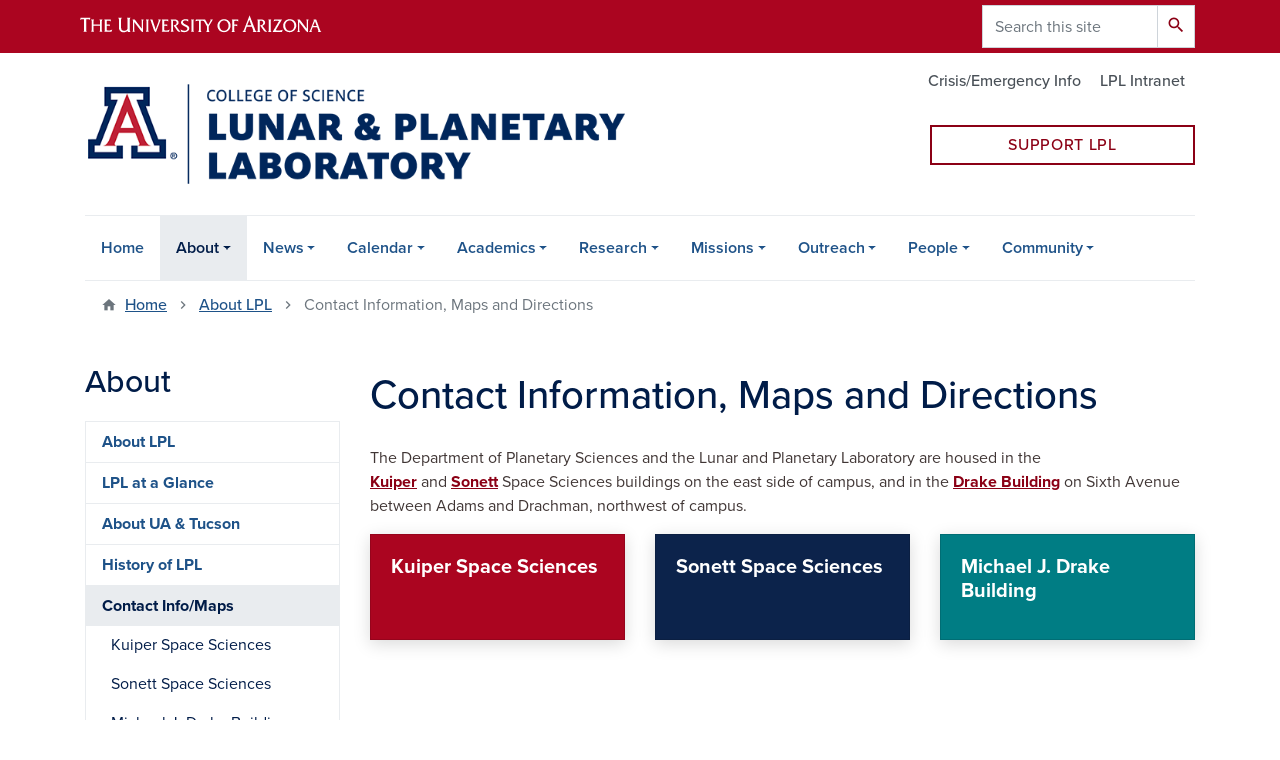

--- FILE ---
content_type: text/html; charset=UTF-8
request_url: https://lpl.arizona.edu/about/contact
body_size: 12518
content:
<!DOCTYPE html>
<html lang="en" dir="ltr" prefix="og: https://ogp.me/ns#" class="sticky-footer">
  <head>
    <meta charset="utf-8" />
<link rel="shortlink" href="https://lpl.arizona.edu/" />
<meta property="og:site_name" content="Lunar and Planetary Laboratory &amp; Department of Planetary Sciences | The University of Arizona" />
<meta property="og:type" content="website" />
<meta property="og:url" content="https://lpl.arizona.edu/about/contact" />
<meta property="og:title" content="Contact Information, Maps and Directions" />
<meta property="fb:app_id" content="344934929240196" />
<meta name="twitter:card" content="summary_large_image" />
<meta name="twitter:description" content="The Department of Planetary Sciences/Lunar and Planetary Laboratory is an academic institution that pursues scholarly research and education across the broad discipline of planetary and solar systems science." />
<meta name="MobileOptimized" content="width" />
<meta name="HandheldFriendly" content="true" />
<meta name="viewport" content="width=device-width, initial-scale=1, shrink-to-fit=no" />
<script type="application/ld+json">{
    "@context": "https://schema.org",
    "@graph": [
        {
            "@type": "CollegeOrUniversity",
            "url": "https://lpl.arizona.edu/",
            "name": "University of Arizona Lunar and Planetary Laboratory \u0026 Department of Planetary Sciences | The University of Arizona",
            "parentOrganization": {
                "@type": "EducationalOrganization",
                "@id": "https://www.arizona.edu/",
                "name": "University of Arizona",
                "url": "https://www.arizona.edu/",
                "sameAs": [
                    "https://www.facebook.com/uarizona",
                    "https://x.com/uarizona",
                    "https://www.instagram.com/uarizona",
                    "https://linkedin.com/edu/university-of-arizona-17783",
                    "https://www.youtube.com/universityofarizona",
                    "https://en.wikipedia.org/wiki/University_of_Arizona"
                ],
                "address": {
                    "@type": "PostalAddress",
                    "streetAddress": "1401 E University Blvd",
                    "addressLocality": "Tucson",
                    "addressRegion": "AZ",
                    "postalCode": "85721",
                    "addressCountry": "US"
                }
            }
        }
    ]
}</script>
<meta http-equiv="x-ua-compatible" content="ie=edge" />
<link rel="icon" href="/favicon.ico" type="image/vnd.microsoft.icon" />

    <title>Contact Information, Maps and Directions | Lunar and Planetary Laboratory &amp; Department of Planetary Sciences | The University of Arizona</title>
    <link rel="stylesheet" media="all" href="/sites/default/files/css/css_Mv1vOlDHhLII7Sw0Z_Rr36Gx8OnWkS7c46pI0RFvzCA.css?delta=0&amp;language=en&amp;theme=lpl_barrio&amp;include=[base64]" />
<link rel="stylesheet" media="all" href="https://cdnjs.cloudflare.com/ajax/libs/fancybox/3.5.7/jquery.fancybox.min.css" />
<link rel="stylesheet" media="all" href="https://vjs.zencdn.net/7.4.1/video-js.css" />
<link rel="stylesheet" media="all" href="https://cdn.datatables.net/v/dt/jszip-3.10.1/dt-1.13.5/b-2.4.1/b-html5-2.4.1/b-print-2.4.1/cr-1.7.0/datatables.min.css" />
<link rel="stylesheet" media="all" href="https://use.fontawesome.com/releases/v6.6.0/css/all.css" />
<link rel="stylesheet" media="all" href="/sites/default/files/css/css_mgk7ZDmVAbISewiihpymij62o8NKq6BLz7PEBaKOHmk.css?delta=5&amp;language=en&amp;theme=lpl_barrio&amp;include=[base64]" />
<link rel="stylesheet" media="all" href="/sites/default/files/css/css_vqE1CdHcVAV2iqpdL4aGJjfVblll1nIr3bIgCdkqzVs.css?delta=6&amp;language=en&amp;theme=lpl_barrio&amp;include=[base64]" />
<link rel="stylesheet" media="all" href="https://use.typekit.net/emv3zbo.css" />
<link rel="stylesheet" media="all" href="https://fonts.googleapis.com/css?family=Material+Icons+Sharp#.css" />
<link rel="stylesheet" media="all" href="https://cdn.digital.arizona.edu/lib/az-icons/1.0.4/az-icons-styles.min.css" />
<link rel="stylesheet" media="all" href="https://cdn.digital.arizona.edu/lib/arizona-bootstrap/2.0.27/css/arizona-bootstrap.min.css" />
<link rel="stylesheet" media="all" href="/sites/default/files/css/css_kz94yqmmVwiF6XvsNHC_PGMgv8HzOwcjPL3A6cpHMQo.css?delta=11&amp;language=en&amp;theme=lpl_barrio&amp;include=[base64]" />
<link rel="stylesheet" media="print" href="/sites/default/files/css/css_sK36lPGCIQB_7llm97cB5IxXdmAdBR54nC8FVbxorm8.css?delta=12&amp;language=en&amp;theme=lpl_barrio&amp;include=[base64]" />
<link rel="stylesheet" media="all" href="/sites/default/files/css/css_Mqe6m-SxdA_F-mC1DDWr-ye7JVqnx1acGtNSf2NkbwQ.css?delta=13&amp;language=en&amp;theme=lpl_barrio&amp;include=[base64]" />

    <script type="application/json" data-drupal-selector="drupal-settings-json">{"path":{"baseUrl":"\/","pathPrefix":"","currentPath":"node\/5","currentPathIsAdmin":false,"isFront":false,"currentLanguage":"en"},"pluralDelimiter":"\u0003","suppressDeprecationErrors":true,"gtag":{"tagId":"G-19ZB1HM30G","consentMode":false,"otherIds":[],"events":[],"additionalConfigInfo":[]},"ajaxPageState":{"libraries":"[base64]","theme":"lpl_barrio","theme_token":null},"ajaxTrustedUrl":{"\/search\/google":true},"gtm":{"tagId":null,"settings":{"data_layer":"dataLayer","include_classes":false,"allowlist_classes":"google\nnonGooglePixels\nnonGoogleScripts\nnonGoogleIframes","blocklist_classes":"customScripts\ncustomPixels","include_environment":false,"environment_id":"","environment_token":""},"tagIds":["GTM-ML2BZB"]},"tablesorter":{"zebra":1,"odd":"odd","even":"even"},"data":{"extlink":{"extTarget":true,"extTargetAppendNewWindowLabel":"(opens in a new window)","extTargetNoOverride":true,"extNofollow":false,"extTitleNoOverride":false,"extNoreferrer":false,"extFollowNoOverride":false,"extClass":"0","extLabel":"(link is external)","extImgClass":false,"extSubdomains":false,"extExclude":"^(?!(https?:\\\/\\\/)(arizona.box.com|docs.google.com|dropbox.com|www.dropbox.com|emailarizona-my.sharepoint.com|events.trellis.arizona.edu)).*","extInclude":"\/sites\/.+\/files\/.+\\.pdf","extCssExclude":"","extCssInclude":"","extCssExplicit":"","extAlert":false,"extAlertText":"This link will take you to an external web site. We are not responsible for their content.","extHideIcons":false,"mailtoClass":"0","telClass":"","mailtoLabel":"(link sends email)","telLabel":"(link is a phone number)","extUseFontAwesome":false,"extIconPlacement":"append","extPreventOrphan":false,"extFaLinkClasses":"fa fa-external-link","extFaMailtoClasses":"fa fa-envelope-o","extAdditionalLinkClasses":"","extAdditionalMailtoClasses":"","extAdditionalTelClasses":"","extFaTelClasses":"fa fa-phone","whitelistedDomains":[],"extExcludeNoreferrer":""}},"googlePSE":{"language":"en","displayWatermark":0},"user":{"uid":0,"permissionsHash":"5566c8f6f59fa3776c354034bf0058dd9a4abd62bd6db1819fe798f45904ea4a"}}</script>
<script src="/sites/default/files/js/js_1RhHV_2_71-EFAmEqvcSzj0HVYuPkXQ2RlLq-ZK02bE.js?scope=header&amp;delta=0&amp;language=en&amp;theme=lpl_barrio&amp;include=[base64]"></script>
<script src="/modules/contrib/google_tag/js/gtag.js?t9hz8q"></script>
<script src="/modules/contrib/google_tag/js/gtm.js?t9hz8q"></script>

  </head>
  <body class="layout-one-sidebar layout-sidebar-first page-node-5 section-about path-node node--type-az-flexible-page">
    <a href="#content" class="visually-hidden focusable skip-link">
      Skip to main content
    </a>
    <noscript><iframe src="https://www.googletagmanager.com/ns.html?id=GTM-ML2BZB"
                  height="0" width="0" style="display:none;visibility:hidden"></iframe></noscript>

      <div class="dialog-off-canvas-main-canvas" data-off-canvas-main-canvas>
    
<div id="page-wrapper">
  <div id="page">
    <header id="header" class="header" role="banner" aria-label="Site header">
            <header class="bg-red arizona-header" id="header_arizona" role="banner">
        <div class="container">
          <div class="row">
                          <a class="arizona-logo" href="https://www.arizona.edu" title="The University of Arizona homepage">
                <img class="arizona-line-logo" alt="The University of Arizona Wordmark Line Logo White" src="https://cdn.digital.arizona.edu/logos/v1.0.0/ua_wordmark_line_logo_white_rgb.min.svg"/>
              </a>
                                        <section class="ml-auto d-none d-lg-block d-xl-block region region-header-ua-utilities">
    <div class="search-block-form google-cse az-search-block block block-search block-search-form-block" data-drupal-selector="search-block-form" id="block-lpl-barrio-search" role="search">
  
    
          <div class="content">
      <form action="/search/google" method="get" id="search-block-form" accept-charset="UTF-8" class="search-form search-block-form">
  <div class="input-group">
      <label for="edit-keys" class="sr-only">Search</label>
<input title="Enter the terms you wish to search for." data-drupal-selector="edit-keys" data-msg-maxlength="Search field has a maximum length of 128." type="search" id="edit-keys" name="keys" value="" size="15" maxlength="128" class="form-search form-control" placeholder="Search this site" aria-label="Search this site" />



<div data-drupal-selector="edit-actions" class="form-actions js-form-wrapper input-group-append" id="edit-actions"><button data-drupal-selector="edit-submit" type="submit" id="edit-submit" value="Search" class="button js-form-submit form-submit btn"><span class="material-icons-sharp">search</span></button>

</div>


  </div>
</form>


    </div>
  
</div>

  </section>

                      </div> <!-- /.row -->
        </div> <!-- /.container -->
                  <div class="redbar-buttons d-lg-none d-flex">
            <button data-toggle="offcanvas" type="button" data-target="#navbar-top" aria-controls="navbar-top" class="btn btn-redbar" id="jsAzSearch">
              <span class="icon material-icons-sharp"> search </span>
              <span class="icon-text"> search </span>
            </button>
            <button data-toggle="offcanvas" type="button" data-target="#navbar-top" aria-controls="navbar-top" class="btn btn-redbar">
              <span class="icon material-icons-sharp"> menu </span>
              <span class="icon-text"> menu </span>
            </button>
          </div>
              </header>
      <div class="header page-row" id="header_site" role="banner">
        <div class="container">
          <div class="row">
            <div class="col-12 col-sm-6">
                <section class="region region-branding">
    <div id="block-lpl-barrio-branding" class="clearfix block block-system block-system-branding-block">
  
    
        <a href="https://www.lpl.arizona.edu" title="Lunar and Planetary Laboratory &amp;amp; Department of Planetary Sciences | The University of Arizona | Home" class="qs-site-logo d-block" rel="home"><img class="img-fluid" src="/themes/custom/lpl_barrio/images/logo.png" alt="Lunar and Planetary Laboratory &amp;amp; Department of Planetary Sciences | The University of Arizona | Home" />
</a>
    </div>

  </section>

            </div>
            <div class="col-12 col-sm-6">
              <div class="row">
                  <section class="col-md region region-header">
          <nav role="navigation" aria-labelledby="block-lpl-barrio-az-utility-links-menu" id="block-lpl-barrio-az-utility-links" class="block block-menu navigation menu--az-utility-links">
                      
    <h2 class="sr-only" id="block-lpl-barrio-az-utility-links-menu">Utility Links</h2>
    
  
              
              <ul id="block-lpl-barrio-az-utility-links" block="block-lpl-barrio-az-utility-links" class="clearfix nav nav-utility ml-auto justify-content-end">
                    <li class="nav-item">
                <a href="/crisis-emergency" class="text-muted nav-link nav-link--crisis-emergency" data-drupal-link-system-path="node/12995">Crisis/Emergency Info</a>
              </li>
                <li class="nav-item">
                <a href="https://intranet.lpl.arizona.edu/" class="text-muted nav-link nav-link-https--intranetlplarizonaedu-">LPL Intranet</a>
              </li>
        </ul>
  


      </nav>
<div id="block-ctainvest" class="block block-block-content block-block-contentacbf15b4-ab12-49b8-8676-0241ed32f515">
  
    
      <div class="content">
      
            <div class="clearfix text-formatted field field--name-body field--type-text-with-summary field--label-hidden field__item"><div class="col-sm-10 col-md-6 col-sm-offset-2 col-md-offset-6 left-buffer-xs-0 left-buffer-lg-5 right-buffer-xs-0 top-buffer-sm-20 top-buffer-md-30 bottom-buffer-5"><a class="btn btn-hollow-default btn-block" href="/support">Support LPL</a></div></div>
      
    </div>
  </div>

  </section>

              </div>
                          </div>
          </div> <!-- /.row -->
        </div> <!-- /.container -->

                  <div id="lpl-site-bar" class="bg-blue text-white">
            <div class="container">
              <p class="h2 title alert m-0 px-0">
                <a href="/">Lunar and Planetary Laboratory &amp; Department of Planetary Sciences | The University of Arizona</a>
              </p>
            </div> <!-- /.container -->
          </div>
        
        <div class="container">
          <div class="row">
                        <div class="col-lg">
              <nav id="navbar-top" class="navbar-offcanvas has-navigation-region has-off-canvas-region">
                <div class="navbar-offcanvas-header">
                  <div class="bg-chili d-flex justify-content-between align-items-center">
                    <a href="/" class="btn btn-redbar">
                      <span class="icon material-icons-sharp"> home </span>
                      <span class="icon-text"> home </span>
                    </a>
                    <button data-toggle="offcanvas" type="button" data-target="#navbar-top" aria-controls="navbar-top" class="btn btn-redbar">
                      <span class="icon material-icons-sharp"> close </span>
                      <span class="icon-text"> close </span>
                    </button>
                  </div>
                                        <section class="region region-navigation-offcanvas">
    <div class="search-block-form google-cse block block-search block-search-form-block" data-drupal-selector="search-block-form-2" id="block-lpl-barrio-offcanvas-searchform" role="search">
  
    
          <div class="content">
      <form action="/search/google" method="get" id="search-block-form--2" accept-charset="UTF-8" class="search-form search-block-form">
  <div class="input-group">
      <label for="edit-keys--2" class="sr-only">Search</label>
<input title="Enter the terms you wish to search for." data-drupal-selector="edit-keys" data-msg-maxlength="Search field has a maximum length of 128." type="search" id="edit-keys--2" name="keys" value="" size="15" maxlength="128" class="form-search form-control" placeholder="Search this site" aria-label="Search this site" />



<div data-drupal-selector="edit-actions" class="form-actions js-form-wrapper input-group-append" id="edit-actions--2"><button data-drupal-selector="edit-submit" type="submit" id="edit-submit--2" value="Search" class="button js-form-submit form-submit btn"><span class="material-icons-sharp">search</span></button>

</div>


  </div>
</form>


    </div>
  
</div>

  </section>

                                  </div>
                                                    <section class="region region-navigation">
          <nav role="navigation" aria-labelledby="block-lpl-barrio-main-menu-menu" id="block-lpl-barrio-main-menu" class="block block-menu navigation menu--main">
                      
    <h2 class="sr-only" id="block-lpl-barrio-main-menu-menu">Main navigation</h2>
    
  
              
              <ul id="block-lpl-barrio-main-menu" block="block-lpl-barrio-main-menu" class="clearfix navbar-nav flex-lg-row">
                          <li class="nav-item">
                                        <a href="/" class="nav-link" data-drupal-link-system-path="&lt;front&gt;">Home</a>
                          </li>
                                  <li class="nav-item menu-item--expanded active dropdown nav-item nav-item-parent keep-open">
                            	    <button class="nav-item menu-item--expanded active dropdown nav-item nav-item-parent keep-open nav-link dropdown-toggle" data-toggle="dropdown" aria-expanded="false" aria-haspopup="true" data-display="static">About</button>
                                              <div class="dropdown-menu">
                                                  <a href="/about" class="dropdown-item" data-drupal-link-system-path="node/12841">About LPL</a>
                                                                    <a href="/about/lpl-at-a-glance" class="dropdown-item" data-drupal-link-system-path="node/12847">LPL at a Glance</a>
                                                                    <a href="/about/ua-tucson" class="dropdown-item" data-drupal-link-system-path="node/12859">About UA &amp; Tucson</a>
                                                                    <a href="/about/history" class="dropdown-item" data-drupal-link-system-path="node/12857">History of LPL</a>
                                                                    <a href="/about/contact" class="dropdown-item active is-active" data-drupal-link-system-path="node/5" aria-current="page">Contact Info/Maps</a>
                                </div>
      
                          </li>
                                  <li class="nav-item menu-item--expanded dropdown nav-item nav-item-parent keep-open">
                            	    <button class="nav-item menu-item--expanded dropdown nav-item nav-item-parent keep-open nav-link dropdown-toggle" data-toggle="dropdown" aria-expanded="false" aria-haspopup="true" data-display="static">News</button>
                                  <div class="dropdown-menu">
                                                  <a href="/news" class="dropdown-item" data-drupal-link-system-path="node/12871">LPL News</a>
                                                                    <a href="/news/newsletter" class="dropdown-item" data-drupal-link-system-path="node/12872">Newsletter</a>
                                                                    <a href="/news/newsroom" title="" class="dropdown-item" data-drupal-link-system-path="news/newsroom">Newsroom</a>
                                                                    <a href="/news/spotlight" title="" class="dropdown-item" data-drupal-link-system-path="news/spotlight">LPL in the Spotlight</a>
                                                                    <a href="/news/press" title="" class="dropdown-item" data-drupal-link-system-path="news/press">UA LPL Press Releases</a>
                                </div>
      
                          </li>
                                  <li class="nav-item menu-item--expanded dropdown nav-item nav-item-parent keep-open">
                            	    <button class="nav-item menu-item--expanded dropdown nav-item nav-item-parent keep-open nav-link dropdown-toggle" data-toggle="dropdown" aria-expanded="false" aria-haspopup="true" data-display="static">Calendar</button>
                                  <div class="dropdown-menu">
                                                  <a href="/calendar" class="dropdown-item" data-drupal-link-system-path="node/12982">Events Calendar</a>
                                                                    <a href="/calendar/outreach" title="" class="dropdown-item" data-drupal-link-system-path="calendar/outreach">Outreach Events Calendar</a>
                                                                    <a href="/calendar/colloquia" title="" class="dropdown-item" data-drupal-link-system-path="node/12986">Department Colloquia</a>
                                                                    <a href="/calendar/evening-lectures" class="dropdown-item" data-drupal-link-system-path="node/12990">Evening Lectures</a>
                                </div>
      
                          </li>
                                  <li class="nav-item menu-item--expanded dropdown nav-item nav-item-parent keep-open">
                            	    <button class="nav-item menu-item--expanded dropdown nav-item nav-item-parent keep-open nav-link dropdown-toggle" data-toggle="dropdown" aria-expanded="false" aria-haspopup="true" data-display="static">Academics</button>
                                  <div class="dropdown-menu">
                                                  <a href="/admissions" class="dropdown-item" data-drupal-link-system-path="node/12850">Apply for Admission</a>
                                                                    <a href="/graduate" class="dropdown-item" data-drupal-link-system-path="node/12849">Graduate Students</a>
                                                                    <a href="/undergraduate" class="dropdown-item" data-drupal-link-system-path="node/12842">Undergraduate Students</a>
                                                                    <a href="https://spacegrant.arizona.edu/" title="" class="dropdown-item">Arizona Space Grant</a>
                                                                    <a href="https://teachingteams.arizona.edu" title="" class="dropdown-item">Teaching Teams</a>
                                                                    <a href="/alumni" class="dropdown-item" data-drupal-link-system-path="node/12917">PTYS/LPL Alumni</a>
                                                                    <a href="/academics/teaching-schedule" class="dropdown-item" data-drupal-link-system-path="node/17418">PTYS Projected Teaching Schedule</a>
                                </div>
      
                          </li>
                                  <li class="nav-item menu-item--expanded dropdown nav-item nav-item-parent keep-open">
                            	    <button class="nav-item menu-item--expanded dropdown nav-item nav-item-parent keep-open nav-link dropdown-toggle" data-toggle="dropdown" aria-expanded="false" aria-haspopup="true" data-display="static">Research</button>
                                  <div class="dropdown-menu">
                                                  <a href="/research" class="dropdown-item" data-drupal-link-system-path="node/12846">Research Focus Areas</a>
                                                                    <a href="/research/labs" class="dropdown-item" data-drupal-link-system-path="node/12923">Laboratories</a>
                                                                    <a href="/library" class="dropdown-item" data-drupal-link-system-path="node/12845">LPL Library</a>
                                                                    <a href="https://sic.lpl.arizona.edu/" class="dropdown-item">Space Imagery Center</a>
                                                                    <a href="/research/opportunities" class="dropdown-item" data-drupal-link-system-path="node/12919">Student Research Opportunities</a>
                                                                    <a href="https://www.lpl.arizona.edu/postdoc" title="" class="dropdown-item">Postdoctoral Research</a>
                                                                    <a href="/research/publications" class="dropdown-item" data-drupal-link-system-path="node/1662">Refereed Publications</a>
                                                                    <a href="https://www.lpl.arizona.edu/LPLC/" title="" class="dropdown-item">LPLC</a>
                                                                    <a href="https://astrobiology.arizona.edu/" class="dropdown-item">Arizona Astrobiology Center</a>
                                                                    <a href="https://space.arizona.edu" title="" class="dropdown-item">Arizona Space Institute</a>
                                </div>
      
                          </li>
                                  <li class="nav-item menu-item--expanded dropdown nav-item nav-item-parent keep-open">
                            	    <button class="nav-item menu-item--expanded dropdown nav-item nav-item-parent keep-open nav-link dropdown-toggle" data-toggle="dropdown" aria-expanded="false" aria-haspopup="true" data-display="static">Missions</button>
                                  <div class="dropdown-menu">
                                                  <a href="/missions" class="dropdown-item" data-drupal-link-system-path="node/12920">All Missions</a>
                                                                    <a href="/missions?status=Current" title="" class="dropdown-item" data-drupal-link-query="{&quot;status&quot;:&quot;Current&quot;}" data-drupal-link-system-path="node/12920">Current Mission Research</a>
                                                                    <a href="/missions?status=Past" title="" class="dropdown-item" data-drupal-link-query="{&quot;status&quot;:&quot;Past&quot;}" data-drupal-link-system-path="node/12920">Past Mission Research</a>
                                </div>
      
                          </li>
                                  <li class="nav-item menu-item--expanded dropdown nav-item nav-item-parent keep-open">
                            	    <button class="nav-item menu-item--expanded dropdown nav-item nav-item-parent keep-open nav-link dropdown-toggle" data-toggle="dropdown" aria-expanded="false" aria-haspopup="true" data-display="static">Outreach</button>
                                  <div class="dropdown-menu">
                                                  <a href="/outreach" class="dropdown-item" data-drupal-link-system-path="node/12852">Outreach and Citizen Science</a>
                                                                    <a href="/calendar/outreach" title="" class="dropdown-item" data-drupal-link-system-path="calendar/outreach">Outreach Events Calendar</a>
                                                                    <a href="https://spacegrant.arizona.edu/" title="" class="dropdown-item">Arizona Space Grant</a>
                                                                    <a href="https://www.lpl.arizona.edu/art/" title="" class="dropdown-item">The Art of Planetary Science (TAPS)</a>
                                                                    <a href="https://www.lpl.arizona.edu/solarsystem" class="dropdown-item">Arizona Scale Model Solar System</a>
                                                                    <a href="/outreach/join-our-news-and-events-list" class="dropdown-item" data-drupal-link-system-path="node/145">Join our News and Events List</a>
                                                                    <a href="/outreach/request-speaker" class="dropdown-item" data-drupal-link-system-path="node/193">Request a Speaker</a>
                                                                    <a href="/outreach/meteorites" class="dropdown-item" data-drupal-link-system-path="node/12965">Meteorites</a>
                                                                    <a href="/outreach/multimedia" class="dropdown-item" data-drupal-link-system-path="outreach/multimedia">Multimedia Gallery</a>
                                                                    <a href="/outreach/space-rock-summer-camp" class="dropdown-item" data-drupal-link-system-path="node/17068">Space Rock Summer Camp</a>
                                </div>
      
                          </li>
                                  <li class="nav-item menu-item--expanded dropdown nav-item nav-item-parent keep-open">
                            	    <button class="nav-item menu-item--expanded dropdown nav-item nav-item-parent keep-open nav-link dropdown-toggle" data-toggle="dropdown" aria-expanded="false" aria-haspopup="true" data-display="static">People</button>
                                  <div class="dropdown-menu">
                                                  <a href="/directory" class="dropdown-item" data-drupal-link-system-path="directory">Directory/Phonebook</a>
                                                                    <a href="/faculty" class="dropdown-item" data-drupal-link-system-path="faculty">Faculty</a>
                                                                    <a href="/research-scientists" class="dropdown-item" data-drupal-link-system-path="research-scientists">Research Scientists</a>
                                                                    <a href="/postdocs" class="dropdown-item" data-drupal-link-system-path="postdocs">Postdoctoral Research Associates</a>
                                                                    <a href="/graduate/students" class="dropdown-item" data-drupal-link-system-path="graduate/students">Graduate Students</a>
                                                                    <a href="/staff" class="dropdown-item" data-drupal-link-system-path="staff">Staff Directory</a>
                                                                    <a href="/alumni/directory" class="dropdown-item" data-drupal-link-system-path="alumni/directory">Alumni Directory</a>
                                </div>
      
                          </li>
                                  <li class="nav-item menu-item--expanded dropdown nav-item nav-item-parent keep-open">
                            	    <button class="nav-item menu-item--expanded dropdown nav-item nav-item-parent keep-open nav-link dropdown-toggle" data-toggle="dropdown" aria-expanded="false" aria-haspopup="true" data-display="static">Community</button>
                                  <div class="dropdown-menu">
                                                  <a href="/community" class="dropdown-item" data-drupal-link-system-path="node/12860">Community and Values</a>
                                                                    <a href="/community/non-discrimination-policies" class="dropdown-item" data-drupal-link-system-path="node/4142">Non-Discrimination Policies</a>
                                                                    <a href="/community/if-there-are-problems" class="dropdown-item" data-drupal-link-system-path="node/4143">If there are problems</a>
                                                                    <a href="/community/resources-equity-issues" class="dropdown-item" data-drupal-link-system-path="node/4145">Resources on Equity Issues</a>
                                                                    <a href="/community/planets-lpl" class="dropdown-item" data-drupal-link-system-path="node/9152">PLANETS-LPL</a>
                                                                    <a href="/community/other-resources" class="dropdown-item" data-drupal-link-system-path="node/4147">Other Resources</a>
                                </div>
      
                          </li>
                      </ul>
      


      </nav>

  </section>

                                              </nav>
            </div>
                      </div>
                      <div class="row">
                <section class="col-md region region-help">
    

  </section>

            </div>
                  </div>
      </div>
    </header>

    <div id="main-wrapper" class="layout-main-wrapper clearfix">
      <div id="main" role="main">
                          <div class="container">
                                      <div class="row">
                  <section class="col-md region region-breadcrumb">
    <div id="block-lpl-barrio-breadcrumbs" class="block block-system block-system-breadcrumb-block">
  
    
      <div class="content">
      
  <nav role="navigation" aria-label="breadcrumb">
    <ol class="breadcrumb">
                            <li class="breadcrumb-item breadcrumb-item-home">
            <a href="/">Home</a>
          </li>
                                          <li class="breadcrumb-item">
            <a href="/about">About LPL</a>
          </li>
                                          <li class="breadcrumb-item active" aria-current="page">
            Contact Information, Maps and Directions
          </li>
                      </ol>
  </nav>

    </div>
  </div>

  </section>

              </div>
                                  </div>
                <div class="container">
          <div class="row row-offcanvas row-offcanvas-left clearfix">
            <main class="main-content col" id="content" role="main">
                <section class="region region-content">
    <div id="block-lpl-barrio-page-title" class="block block-core block-page-title-block">
  
    
      <div class="content">
      
  <h1 class="title"><span class="field field--name-title field--type-string field--label-hidden">Contact Information, Maps and Directions</span>
</h1>


    </div>
  </div>
<div id="block-lpl-barrio-ua-zen-lpl-system-main" class="block block-system block-system-main-block">
  
    
      <div class="content">
      

<article class="node node--type-az-flexible-page node--view-mode-full clearfix">
  <header>
    
        
      </header>
  <div class="node__content clearfix">
    


      <div class="field field--name-field-az-main-content field--type-entity-reference-revisions field--label-hidden field__items">
              <div class="field__item">  <div class="mb-0 paragraph paragraph--type--az-text paragraph--view-mode--default">
          
            <div class="clearfix text-formatted field field--name-field-az-text-area field--type-text-long field--label-hidden field__item"><p>The Department of Planetary Sciences and the Lunar and Planetary Laboratory are housed in the <a href="http://maps.google.com/maps?f=q&amp;hl=en&amp;geocode=&amp;q=1629+E+University+Blvd,+Tucson,+AZ+85721&amp;sll=37.0625,-95.677068&amp;sspn=84.808994,93.427734&amp;ie=UTF8&amp;z=17&amp;iwloc=addr">Kuiper</a>&nbsp;and&nbsp;<a href="http://maps.google.com/maps?f=q&amp;hl=en&amp;geocode=&amp;q=1541+E+University+Blvd,+Tucson,+AZ+85721&amp;sll=32.232088,-110.947793&amp;sspn=0.011598,0.011405&amp;ie=UTF8&amp;ll=32.232088,-110.948696&amp;spn=0.011598,0.011405&amp;z=17&amp;iwloc=addr">Sonett</a>&nbsp;Space Sciences buildings on the east side of campus, and in the&nbsp;<a href="http://maps.google.com/maps?f=q&amp;hl=en&amp;geocode=&amp;q=1415+N+sixth+avenue+Tucson,+AZ&amp;sll=32.232088,-110.948696&amp;sspn=0.011598,0.011405&amp;ie=UTF8&amp;z=17&amp;iwloc=addr">Drake&nbsp;Building</a>&nbsp;on Sixth Avenue between Adams and Drachman, northwest of campus.</p>
</div>
      
      </div>
</div>
              <div class="field__item">  <div class="mb-0 paragraph paragraph--type--az-cards paragraph--view-mode--default">
          
      <div class="content h-100 row d-flex flex-wrap field field--name-field-az-cards field--type-az-card field--label-hidden field__items">
              <div class="col-12 col-md-12 col-lg-4 pb-4 field__item">

<div class="card shadow card-with-link bg-red h-100">
        <div class="card-body d-flex flex-column">
              <h3 class="bold mt-0 mb-3 card-title text-left h5">
                      <a href="/about/contact/kuiper" class="text-reset">Kuiper Space Sciences</a>
                  </h3>
                          <div class="mt-auto"><a href="/about/contact/kuiper" class="btn-block stretched-link"></a></div>
          </div>
  </div>
</div>
              <div class="col-12 col-md-12 col-lg-4 pb-4 field__item">

<div class="card shadow card-with-link bg-blue h-100">
        <div class="card-body d-flex flex-column">
              <h3 class="bold mt-0 mb-3 card-title text-left h5">
                      <a href="/about/contact/sonett" class="text-reset">Sonett Space Sciences</a>
                  </h3>
                          <div class="mt-auto"><a href="/about/contact/sonett" class="btn-block stretched-link"></a></div>
          </div>
  </div>
</div>
              <div class="col-12 col-md-12 col-lg-4 pb-4 field__item">

<div class="card shadow card-with-link bg-river h-100">
        <div class="card-body d-flex flex-column">
              <h3 class="bold mt-0 mb-3 card-title text-left h5">
                      <a href="/about/contact/drake" class="text-reset">Michael J. Drake Building</a>
                  </h3>
                          <div class="mt-auto"><a href="/about/contact/drake" class="btn-block stretched-link"></a></div>
          </div>
  </div>
</div>
          </div>
  
      </div>
</div>
          </div>
  
  </div>
</article>

    </div>
  </div>

  </section>

            </main>
                          <div class="sidebar_first sidebar col-md-3 order-2 order-md-first" id="sidebar_first">
                <aside class="section" role="complementary">
                    <section class="region region-sidebar-first">
          <nav role="navigation" aria-labelledby="block-lpl-barrio-sidebar-menu-menu" id="block-lpl-barrio-sidebar-menu" class="block block-menu navigation menu--main">
            
    <h2 id="block-lpl-barrio-sidebar-menu-menu">About</h2>
    
  
                            <ul class="clearfix nav flex-column nav-pills bg-white">
                    <li class="nav-item">
                <a href="/about" class="nav-link nav-link--about" data-drupal-link-system-path="node/12841">About LPL</a>
              </li>
                <li class="nav-item">
                <a href="/about/lpl-at-a-glance" class="nav-link nav-link--about-lpl-at-a-glance" data-drupal-link-system-path="node/12847">LPL at a Glance</a>
              </li>
                <li class="nav-item">
                <a href="/about/ua-tucson" class="nav-link nav-link--about-ua-tucson" data-drupal-link-system-path="node/12859">About UA &amp; Tucson</a>
              </li>
                <li class="nav-item menu-item--collapsed">
                <a href="/about/history" class="nav-link nav-link--about-history" data-drupal-link-system-path="node/12857">History of LPL</a>
              </li>
                <li class="nav-item menu-item--expanded menu-item--active-trail">
                <a href="/about/contact" class="nav-link nav-link--about-contact is-active" data-drupal-link-system-path="node/5" aria-current="page">Contact Info/Maps</a>
                                <ul class="clearfix nav flex-column nav-pills bg-white menu">
                    <li class="nav-item">
                <a href="/about/contact/kuiper" class="nav-link nav-link--about-contact-kuiper" data-drupal-link-system-path="node/5494">Kuiper Space Sciences</a>
              </li>
                <li class="nav-item">
                <a href="/about/contact/sonett" class="nav-link nav-link--about-contact-sonett" data-drupal-link-system-path="node/5495">Sonett Space Sciences</a>
              </li>
                <li class="nav-item">
                <a href="/about/contact/drake" class="nav-link nav-link--about-contact-drake" data-drupal-link-system-path="node/5496">Michael J. Drake Building</a>
              </li>
        </ul>
  
              </li>
        </ul>
  

      </nav>

  </section>

                </aside>
              </div>
                                  </div>
        </div>
        
                                      </div>
    </div>

    <footer class="site-footer">
              <div class="bg-warm-gray py-5" role="contentinfo">
                      <section>
              <div class="container">
                <div class="row">
                                      <div class="col-12 col-sm-5 col-md-4 col-lg-4 text-center-xs text-left-not-xs">
                      <div class="row">
                        <div class="col">
                          <a href="https://science.arizona.edu" title="College of Science" rel="home" class="qs-site-logo d-block mt-0"><img class="img-fluid" src="/themes/custom/lpl_barrio/images/logo_footer.png" alt="College of Science" />
</a>
                        </div>
                      </div>
                    </div>
                                                        <!-- Force next columns to break to new line at md breakpoint and up -->
                    <div class="w-100 d-block d-sm-none"></div>
                      <section class="col-12 col-sm-7 col-md-8 col-lg-8 region region-footer">
          <nav role="navigation" aria-labelledby="block-lpl-barrio-footer-menu-main-menu" id="block-lpl-barrio-footer-menu-main" class="block block-menu navigation menu--az-footer-main">
                      
    <h2 class="h6 mt-md-3 text-uppercase sr-only" id="block-lpl-barrio-footer-menu-main-menu">Footer - Main</h2>
    
  
              
              <ul class="nav-utility d-flex justify-content-center justify-content-sm-end clearfix nav">
                    <li class="nav-item">
                <a href="https://cirt.arizona.edu" class="bg-transparent nav-link nav-link-https--cirtarizonaedu">Emergency Information</a>
              </li>
                <li class="nav-item">
                <a href="https://www.arizona.edu/nondiscrimination" class="bg-transparent nav-link nav-link-https--wwwarizonaedu-nondiscrimination">Nondiscrimination</a>
              </li>
                <li class="nav-item">
                <a href="https://safety.arizona.edu/" class="bg-transparent nav-link nav-link-https--safetyarizonaedu-">Campus Safety</a>
              </li>
                <li class="nav-item">
                <a href="https://cirt.arizona.edu/ualert" class="bg-transparent nav-link nav-link-https--cirtarizonaedu-ualert">UAlert</a>
              </li>
                <li class="nav-item">
                <a href="https://www.arizona.edu/information-security-privacy" class="bg-transparent nav-link nav-link-https--wwwarizonaedu-information-security-privacy">Information Security &amp; Privacy</a>
              </li>
                <li class="nav-item">
                <a href="https://www.arizona.edu/copyright" class="bg-transparent nav-link nav-link-https--wwwarizonaedu-copyright">Copyright</a>
              </li>
                <li class="nav-item">
                <a href="https://www.arizona.edu/campus-accessibility" class="bg-transparent nav-link nav-link-https--wwwarizonaedu-campus-accessibility">Campus Accessibility</a>
              </li>
        </ul>
  


      </nav>

  </section>

                    <div class="col-sm-4 col-sm-offset-7 col-md-offset-8">
                      <a href="https://www.lpl.arizona.edu" title="Lunar and Planetary Laboratory" class="remove-external-link-icon active">
                        <img src="/themes/custom/lpl_barrio/images/logo_lpl.png" class="w-100 mt-2" alt="Lunar and Planetary Laboratory">
                      </a>
                    </div>
                                    <div class="col-12">
                    <hr>
                  </div>
                </div>
              </div>
            </section>
                                <div id="footer_sub">
              <div class="container">
                <div class="row">
                  
                </div>
                <div class="row">
                          <nav role="navigation" aria-labelledby="block-lpl-barrio-footer-menu-info-menu" id="block-lpl-barrio-footer-menu-info" class="col-12 col-sm-6 col-md-3 block block-menu navigation menu--az-footer-information-for">
            
    <h2 class="h6 mt-md-3 text-uppercase" id="block-lpl-barrio-footer-menu-info-menu">Information For</h2>
    
  
              
              <ul class="nav flex-column nav-utility clearfix">
                    <li class="d-flex px-0 mb-1 mb-md-2 nav-item">
                <a href="https://www.lpl.arizona.edu/admissions" class="bg-transparent nav-link nav-link-https--wwwlplarizonaedu-admissions">Future Students</a>
              </li>
                <li class="d-flex px-0 mb-1 mb-md-2 nav-item">
                <a href="https://www.lpl.arizona.edu/graduate" class="bg-transparent nav-link nav-link-https--wwwlplarizonaedu-graduate">Current Students</a>
              </li>
                <li class="d-flex px-0 mb-1 mb-md-2 nav-item">
                <a href="https://intranet.lpl.arizona.edu" class="bg-transparent nav-link nav-link-https--intranetlplarizonaedu">Faculty &amp; Research Staff</a>
              </li>
                <li class="d-flex px-0 mb-1 mb-md-2 nav-item">
                <a href="https://www.lpl.arizona.edu/postdoc/" class="bg-transparent nav-link nav-link-https--wwwlplarizonaedu-postdoc-">Postdoctoral Researchers</a>
              </li>
                <li class="d-flex px-0 mb-1 mb-md-2 nav-item">
                <a href="https://www.lpl.arizona.edu/alumni" class="bg-transparent nav-link nav-link-https--wwwlplarizonaedu-alumni">Alumni</a>
              </li>
                <li class="d-flex px-0 mb-1 mb-md-2 nav-item">
                <a href="https://www.lpl.arizona.edu/support" class="bg-transparent nav-link nav-link-https--wwwlplarizonaedu-support">Donors</a>
              </li>
        </ul>
  


      </nav>
      <nav role="navigation" aria-labelledby="block-lpl-barrio-footer-menu-topics-menu" id="block-lpl-barrio-footer-menu-topics" class="col-12 col-sm-6 col-md-5 block block-menu navigation menu--az-footer-topics">
            
    <h2 class="h6 mt-md-3 text-uppercase" id="block-lpl-barrio-footer-menu-topics-menu">Topics</h2>
    
  
              
              <ul class="split-md-2-col nav flex-column nav-utility clearfix">
                    <li class="d-flex px-0 mb-1 mb-md-2 nav-item">
                <a href="https://intranet.lpl.arizona.edu" class="bg-transparent nav-link nav-link-https--intranetlplarizonaedu">LPL Intranet</a>
              </li>
                <li class="d-flex px-0 mb-1 mb-md-2 nav-item">
                <a href="https://intranet.lpl.arizona.edu/academics-teaching" class="bg-transparent nav-link nav-link-https--intranetlplarizonaedu-academics-teaching">Academic Office</a>
              </li>
                <li class="d-flex px-0 mb-1 mb-md-2 nav-item">
                <a href="https://intranet.lpl.arizona.edu/business-services" class="bg-transparent nav-link nav-link-https--intranetlplarizonaedu-business-services">Business Office</a>
              </li>
                <li class="d-flex px-0 mb-1 mb-md-2 nav-item">
                <a href="https://intranet.lpl.arizona.edu/it-services" class="bg-transparent nav-link nav-link-https--intranetlplarizonaedu-it-services">IT Services</a>
              </li>
                <li class="d-flex px-0 mb-1 mb-md-2 nav-item">
                <a href="https://www.lpl.arizona.edu/about/contact" class="bg-transparent nav-link nav-link-https--wwwlplarizonaedu-about-contact">Contact Info and Maps</a>
              </li>
                <li class="d-flex px-0 mb-1 mb-md-2 nav-item">
                <a href="https://www.lpl.arizona.edu/community" class="bg-transparent nav-link nav-link-https--wwwlplarizonaedu-community">Community and Values</a>
              </li>
                <li class="d-flex px-0 mb-1 mb-md-2 nav-item">
                <a href="https://www.lpl.arizona.edu/research/labs" class="bg-transparent nav-link nav-link-https--wwwlplarizonaedu-research-labs">Laboratories</a>
              </li>
                <li class="d-flex px-0 mb-1 mb-md-2 nav-item">
                <a href="https://www.lpl.arizona.edu/library" class="bg-transparent nav-link nav-link-https--wwwlplarizonaedu-library">Library</a>
              </li>
                <li class="d-flex px-0 mb-1 mb-md-2 nav-item">
                <a href="https://sic.lpl.arizona.edu/" class="bg-transparent nav-link nav-link-https--siclplarizonaedu-">Space Imagery Center</a>
              </li>
                <li class="d-flex px-0 mb-1 mb-md-2 nav-item">
                <a href="https://spacegrant.arizona.edu" class="bg-transparent nav-link nav-link-https--spacegrantarizonaedu">Space Grant</a>
              </li>
                <li class="d-flex px-0 mb-1 mb-md-2 nav-item">
                <a href="https://teachingteams.arizona.edu" class="bg-transparent nav-link nav-link-https--teachingteamsarizonaedu">Teaching Teams</a>
              </li>
                <li class="d-flex px-0 mb-1 mb-md-2 nav-item">
                <a href="https://www.arizona.edu/" class="bg-transparent nav-link nav-link-https--wwwarizonaedu-">University of Arizona</a>
              </li>
        </ul>
  


      </nav>
      <nav role="navigation" aria-labelledby="block-lpl-barrio-footer-menu-resources-menu" id="block-lpl-barrio-footer-menu-resources" class="col-12 col-sm-6 col-md-2 block block-menu navigation menu--az-footer-resources">
            
    <h2 class="h6 mt-md-3 text-uppercase" id="block-lpl-barrio-footer-menu-resources-menu">Resources</h2>
    
  
              
              <ul class="nav flex-column nav-utility clearfix">
                    <li class="d-flex px-0 mb-1 mb-md-2 nav-item">
                <a href="https://directory.arizona.edu" class="bg-transparent nav-link nav-link-https--directoryarizonaedu">A-Z Index</a>
              </li>
                <li class="d-flex px-0 mb-1 mb-md-2 nav-item">
                <a href="https://www.arizona.edu/calendars-events" class="bg-transparent nav-link nav-link-https--wwwarizonaedu-calendars-events">Calendars</a>
              </li>
                <li class="d-flex px-0 mb-1 mb-md-2 nav-item">
                <a href="https://map.arizona.edu" class="bg-transparent nav-link nav-link-https--maparizonaedu">Campus Map</a>
              </li>
                <li class="d-flex px-0 mb-1 mb-md-2 nav-item">
                <a href="https://news.arizona.edu" class="bg-transparent nav-link nav-link-https--newsarizonaedu">News</a>
              </li>
                <li class="d-flex px-0 mb-1 mb-md-2 nav-item">
                <a href="https://phonebook.arizona.edu" class="bg-transparent nav-link nav-link-https--phonebookarizonaedu">Phonebook</a>
              </li>
                <li class="d-flex px-0 mb-1 mb-md-2 nav-item">
                <a href="https://www.arizona.edu/weather" class="bg-transparent nav-link nav-link-https--wwwarizonaedu-weather">Weather</a>
              </li>
        </ul>
  


      </nav>
      <nav role="navigation" aria-labelledby="block-lpl-barrio-footer-menu-social-media-menu" id="block-lpl-barrio-footer-menu-social-media" class="col-12 col-sm-6 col-md-2 block block-menu navigation menu--az-footer-social-media">
            
    <h2 class="h6 mt-md-3 text-uppercase" id="block-lpl-barrio-footer-menu-social-media-menu">Connect</h2>
    
  
              
              <ul class="nav flex-column nav-utility clearfix">
                    <li class="d-flex px-0 mb-1 mb-md-2 nav-item">
                <a href="https://www.facebook.com/UArizonaLPL" class="az-icon-facebook az-icon-spacing bg-transparent nav-link az-icon-facebookaz-icon-spacingbg-transparent nav-link-https--wwwfacebookcom-uarizonalpl">Facebook</a>
              </li>
                <li class="d-flex px-0 mb-1 mb-md-2 nav-item">
                <a href="https://www.twitter.com/UArizonaLPL" class="az-icon-x-twitter az-icon-spacing bg-transparent nav-link az-icon-x-twitteraz-icon-spacingbg-transparent nav-link-https--wwwtwittercom-uarizonalpl">Twitter (X)</a>
              </li>
                <li class="d-flex px-0 mb-1 mb-md-2 nav-item">
                <a href="https://www.instagram.com/uarizonalpl" class="az-icon-instagram az-icon-spacing bg-transparent nav-link az-icon-instagramaz-icon-spacingbg-transparent nav-link-https--wwwinstagramcom-uarizonalpl">Instagram</a>
              </li>
                <li class="d-flex px-0 mb-1 mb-md-2 nav-item">
                <a href="https://www.youtube.com/c/UArizonaLunarandPlanetaryLaboratory" class="az-icon-youtube az-icon-spacing bg-transparent nav-link az-icon-youtubeaz-icon-spacingbg-transparent nav-link-https--wwwyoutubecom-c-uarizonalunarandplanetarylaboratory">YouTube</a>
              </li>
                <li class="d-flex px-0 mb-1 mb-md-2 nav-item">
                <a href="https://bsky.app/profile/uarizonalpl.bsky.social" class="az-icon-bluesky az-icon-spacing bg-transparent nav-link az-icon-blueskyaz-icon-spacingbg-transparent nav-link-https--bskyapp-profile-uarizonalplbskysocial">Bluesky</a>
              </li>
        </ul>
  


      </nav>


                </div>
                <div class="row">
                  <div class="col text-center">
                                          <hr>
                                        <p class="font-weight-light"><em>We respectfully acknowledge <a href="https://www.arizona.edu/university-arizona-land-acknowledgment">the University of Arizona is on the land and territories of Indigenous peoples</a>. Today, Arizona is home to 22 federally recognized tribes, with Tucson being home to the O’odham and the Yaqui. The university strives to build sustainable relationships with sovereign Native Nations and Indigenous communities through education offerings, partnerships, and community service.</em></p><hr>
                    <p class="small"><a href="https://www.arizona.edu/information-security-privacy" target="_blank">University Information Security and Privacy</a></p>
                    <p class="small">&copy; 2026 The Arizona Board of Regents on behalf of <a href="https://www.arizona.edu" target="_blank">The University of Arizona</a>.</p>
                  </div>
                </div>
              </div>
            </div>
                  </div>
          </footer>
      </div>
</div>

  </div>

    
    <script src="/sites/default/files/js/js_4jb7AduX-V3VE8igcClCjFgxMvtiziq0_qFCs2zpIMU.js?scope=footer&amp;delta=0&amp;language=en&amp;theme=lpl_barrio&amp;include=[base64]"></script>
<script src="https://cdn.digital.arizona.edu/lib/arizona-bootstrap/2.0.27/js/arizona-bootstrap.bundle.min.js"></script>
<script src="/sites/default/files/js/js_X8oyQm_n2nyHDZgo38DDP1F0MB0TGqKsbpQ4t4_LFeU.js?scope=footer&amp;delta=2&amp;language=en&amp;theme=lpl_barrio&amp;include=[base64]"></script>
<script src="https://cdnjs.cloudflare.com/ajax/libs/fancybox/3.5.7/jquery.fancybox.min.js"></script>
<script src="https://vjs.zencdn.net/7.4.1/video.js"></script>
<script src="https://cdn.datatables.net/v/dt/jszip-3.10.1/dt-1.13.5/b-2.4.1/b-html5-2.4.1/b-print-2.4.1/cr-1.7.0/datatables.min.js"></script>
<script src="/sites/default/files/js/js_RtWAkf_HcJhnxH42sz89uE3LhkDjKV-PzjH6jN7cA6c.js?scope=footer&amp;delta=6&amp;language=en&amp;theme=lpl_barrio&amp;include=[base64]"></script>

  </body>
</html>


--- FILE ---
content_type: text/css
request_url: https://lpl.arizona.edu/sites/default/files/css/css_mgk7ZDmVAbISewiihpymij62o8NKq6BLz7PEBaKOHmk.css?delta=5&language=en&theme=lpl_barrio&include=eJyFkFFuhDAMRC8UNsfpJ3KCCVlMHDkGsZy-gWVVqFT1K-M3jjU2bK0DkcgWtuatGu77xkNaoDQJFgNb60E6e76tRiVsB15Qdq8nXKOrJENA-xu0OuCEe18GgSCQh2Jv1eOcW_5rUlzVOGYtWtkndiB2QE3RF8UUjB-xi8rSxtRhUkfsR3vRxrOg7WTOQA94wmrq1Ppz_LCzNIE51B18QfuWVX2BokwgNzfxD6ZMf-TanYAJBche9MEniOmAPcXsj5Q3vAtzucyZ9HKdOeXZUSwDdqa8iuJkHRT8Bppruyw
body_size: 3848
content:
/* @license GPL-2.0-or-later https://www.drupal.org/licensing/faq */
#lpl-site-bar{display:none;}.front h1.display-1{letter-spacing:-.00625em;}.front .paragraphs-item-uaqs-full-width-bg-wrapper.bg-red,.marquee-banner .paragraphs-item-uaqs-full-width-bg-wrapper.bg-red{padding:1rem 0;}.front .d-flex-lg .col-sm-5,.marquee-banner .d-flex-lg .col-sm-5{padding-top:16px;}@media (min-width:62rem){.front .w-80-lg,.marquee-banner.w-80-lg{width:80%;}.front .w-90-lg{width:90%;}.front .d-flex-lg,.marquee-banner .d-flex-lg{display:-webkit-box !important;display:-ms-flexbox !important;display:flex !important;}.front .d-flex-lg .col-sm-5,.marquee-banner .d-flex-lg .col-sm-5{padding-top:0;}}.section-spotlight table img{width:100%;height:auto;}.page-spotlight h2 a{text-decoration:underline;}.page-node-3468 #quicktabs-advisory_board .nav li.first{margin-right:10px;}.ical-icon img{width:40px;margin-left:12px;}.page-calendar-colloquia .views-summary,.page-calendar-colloquia-archive #block-custom-lpl-calendar-colloquium-archive,.page-calendar-colloquia-graduate-archive #block-custom-lpl-calendar-grad-colloquium-archive{text-align:center;}#block-custom-lpl-calendar-months a.btn{padding:10px 0;border-color:white;border-width:1px;}@media (min-width:768px){.node-uaqs-news .marquee-text{margin-top:0;bottom:1.5em;position:absolute;width:95%;}}.view-lpl-newsletter .views-field-field-news-publication-date-1{width:22%;}.section-news .view-header h2.title{margin-top:.5em;}.section-news h2.title{text-transform:capitalize;margin-bottom:15px;}.section-news h1.field-content{font-weight:bold;}.section-news address{margin-bottom:0;font-style:italic;}.section-news .views-field-title-1{margin-bottom:1em;}.section-news #block-menu-menu-newsletter ul.menu > li.expanded > ul.menu > li > a.menu__link,.section-news #block-custom-lpl-newsletter-categories ul.menu > li.expanded > ul.menu > li > a.menu__link{padding:0.25rem 1rem;}.section-news.page-news section.region-sidebar-second:first-child{margin-top:0;}.ua-news-row{border-bottom:1px solid #49595e;}.section-news figure.pull-left{margin:0.5em 0.4em 0.5em 0;max-width:33%;width:initial;}.view-display-id-news_year .table > tbody > tr > td{border:none;padding:0;}.page-node-364 h2{margin-bottom:0.25em;}.page-news-newsletter .view-display-id-monthly_newsletter_articles .view-content{margin:0;padding:0;border:0;}.welcome{padding:5px 15px;background-color:rgba(238,241,241,0.5);}@media (min-width:768px){.page-news-newsletter .header__logo{margin-bottom:0;}}th.course-header{text-align:center;vertical-align:middle !important;}td.course-small{text-align:center;vertical-align:middle !important;font-size:14px;}td.course-unavailable{background-color:#e3e3e3;}.view-courses table .views-field-field-course-name{width:20%;}.view-funding-award-opportunities .row{margin:0;border-bottom:1px solid #ddd;}.view-funding-award-opportunities .row .col-sm-4{padding-top:10px;padding-bottom:10px;padding-left:0;}.view-funding-award-opportunities .row .col-sm-8{padding-top:10px;padding-bottom:10px;padding-right:0;}.page-graduate-alumni .view-display-id-alumni_letters .view-header,.page-graduate-alumni .view-display-id-alumni_minor_letters .view-header{float:left;}.alumni-gallery img{zoom:0.4;}@media (min-width:62rem){.section-faculty-position .card-landing-grid.remove-external-link-icon{width:14.27%;}}.twopart-header{border-top:1px solid #076873;margin-bottom:1em;margin-top:2em;}.twopart-header span{display:inline-block;}.twopart-header > span{display:block;float:left;}.twopart-header > span:first-child{max-width:20%;}.twopart-header > span:last-child{max-width:75%;padding-top:0.75em;}.twopart-header .twopart-header-graphical{background-color:#076873;margin-right:0.5em;padding:0.75rem 1.25rem 1.25rem 0.75rem;color:#fff;line-height:0.8;}.twopart-header-graphical .end-triangle{padding-right:1rem;position:relative;}.twopart-header-graphical .end-triangle:after{content:"\0020";display:block;position:absolute;bottom:7px;right:-7px;height:0px;width:0px;border-top:5px solid transparent;border-right:7px solid transparent;border-bottom:5px solid transparent;border-left:7px solid #fff;}@media screen and (min-width:76em){.field-item:first-child .twopart-header{margin-top:1.77em;}.twopart-header > span:first-child,.twopart-header > span:last-child{max-width:none;}.twopart-header > span:last-child{padding-top:1.4em;}.twopart-header .twopart-header-graphical{margin-right:1em;padding:0.75rem 1rem 1.25rem 1rem;}}@media (min-width:768px){.view-research-missions .views-bootstrap-grid-plugin-style > .row{margin-bottom:16px;}}.view-id-research_missions .btn{text-transform:none;}.full-width-background{max-width:calc(100vw - var(--scrollbar-width)) !important;}.region-content .full-width-background{margin-left:var(--full-width-left-distance);margin-right:var(--full-width-right-distance);overflow:hidden;}.region-content .full-width-background .field--name-field-research-image img{width:100%;}.page-node-7740 .background-wrapper{padding-bottom:0;}.section-outreach a ~ h4{margin-top:5px;}.section-faculty .view-people hr,.section-graduate .view-people hr,.section-postdocs .view-people hr,.section-staff-scientists .view-people hr{margin:5px 0;height:0;border-top:1px solid #ddd;}.view-people .views-bootstrap-grid-plugin-style .col-xs-7{padding:0 30px 0 0;}.view-people .card-img-top{width:100%;}.view-people .view-content .nav > li > a{padding-right:11px;padding-left:11px;}.view-people .tab-pane article.node-student,.view-people .tab-pane article.node-student header{display:inline;}.view-people-directory hr{margin:0;}.view-people-directory .row{margin:0;border-top:1px solid #49595e;}.view-people-directory .row > .col-sm-3{display:inline-block;vertical-align:middle;float:none;padding-top:5px;padding-bottom:5px;padding-left:0;}.view-people-directory .row > .col-sm-9{display:inline-block;vertical-align:middle;float:none;}.view-people-directory .views-row-even,.view-people-directory .views-row-odd{background-color:#eee;border-bottom:1px solid #ccc;padding:0.1em 0.6em;}.view-display-id-directory_letters .view-header{float:left;}th.views-field.views-field-field-person-offices,th.views-field.views-field-field-uaqs-phones{width:15%;}th.views-field.views-field-field-uaqs-email{width:30%;}td.views-field-field-uaqs-photo{width:25%;}.page-research-scientists h1.title{margin-bottom:0;}.view-display-id-heads_directors .card > img,.view-display-id-external_advisors .card > img{width:100%;}.atlas-responsive{overflow-x:auto;min-height:.01%;max-width:91vw;}@media (min-width:1200px){.atlas-responsive{overflow-x:visible;max-width:none;}}area.rla,area.pla{cursor:zoom-in;}img.media-object{width:100%;}.section-digitalsignage header.header{text-align:center;}.section-digitalsignage .background-wrapper{padding:2.4rem 0;}#quicktabs-container-digital_signage_menu > .nav > li > a{background-color:#0c234b;border:1px solid #fff;border-top:0;border-bottom:0;color:#fff;font-size:1em;}#quicktabs-container-digital_signage_menu > .nav > li > a:hover,#quicktabs-container-digital_signage_menu > .nav > li > a.active{background-color:#ab0520;}#quicktabs-container-digital_signage_menu > .nav > .nav-item{margin-right:initial;}#quicktabs-container-digital_signage_menu > .nav > li a.calendar{width:initial;}#quicktabs-container-digital_signage_menu > .nav > li:first-of-type a{border-left:0;}#quicktabs-container-digital_signage_menu > .nav > li:last-of-type a{border-right:0;}.section-digitalsignage .image-style-digitalsignage{width:100%;}.section-digitalsignage .view-display-id-front .field-name-field-uaqs-photo{height:738px;}.section-digitalsignage .uaqs-event-block-list .view-content{margin:0;padding-bottom:0;}.section-digitalsignage .uaqs-event-block-list .view-display-id-attachment_calendar .view-content{margin:0;padding:0;border:none;}.section-digitalsignage .view-display-id-ds_calendar_block .view-content a.btn{text-align:left;text-transform:none;padding:0;}.section-digitalsignage .view-people .views-summary-unformatted a{width:35px;font-size:16px;}.section-digitalsignage .view-people .view-content table > thead > tr > th:nth-of-type(1){width:30%;}.section-digitalsignage .view-people .view-content table > thead > tr > th:nth-of-type(2),.section-digitalsignage .view-people .view-content table > thead > tr > th:nth-of-type(3){width:20%;}.section-digitalsignage .view-people .card-deck > .card{max-width:15.5%;}.section-digitalsignage .view-people .views-bootstrap-grid-plugin-style .row > div .text-center{padding-bottom:20px;line-height:1.2;}.section-digitalsignage .field-name-field-person-titles{font-size:16px;}.section-digitalsignage .view-display-id-ds_directory_letters .view-header{float:left;}.section-digitalsignage .image-style-spotlight-story,.section-digitalsignage .view-lpl-spotlights .image-style-az-card-image{width:100%;}.section-digitalsignage .modal-body{background-image:url("[data-uri]");background-size:auto 305px;background-position:top right;background-position:top 0 right -1em;background-repeat:no-repeat;}.section-digitalsignage ul.pager{text-align:center;margin-bottom:3em;}.section-digitalsignage .ds-label{position:absolute;bottom:0px;left:10px;color:white;}.section-digitalsignage .ds-website{display:none;}.section-digitalsignage .lple{display:none;}@media (min-width:1200px){#quicktabs-container-digital_signage_menu > .nav{position:fixed;z-index:3;bottom:0;left:0;width:100%;}#quicktabs-container-digital_signage_menu .tab-content > .tab-pane > div{margin-bottom:56px;}body.section-digitalsignage,.section-digitalsignage .view-display-id-ds_calendar_block .view-content a.btn{font-size:24px;line-height:1.3;}body.section-digitalsignage .view-research-missions .media-body .field-name-field-person-titles{font-size:16px;}}.thumbnail.shadow-box{display:block;}.thumbnail.shadow-box img{width:100%;}.thumbnail.shadow-box .btn{margin-top:5px;}.thumbnail.wrap{float:right;width:35%;margin-left:20px;}.gsc-tabsArea > .gsc-tabHeader{height:30px !important;}.video-js-responsive-container.vjs-hd{padding-top:56.25%;}.video-js-responsive-container.vjs-sd{padding-top:75%;}.video-js-responsive-container{width:100%;position:relative;}.video-js-responsive-container .video-js{height:100% !important;width:100% !important;position:absolute;top:0;left:0;}table.tablesorter th:hover{color:#8f1124;cursor:pointer;}#lpl-countdown{width:190px;margin-left:auto;margin-right:auto;}@media (min-width:768px){#lpl-countdown{margin-right:unset;}#lpl-countdown-main{width:70%;}#lpl-countdown-side{width:30%;margin-left:10px;}}@media print{#block-block-6{display:none;}.page-node-1582 a[href]:after,.page-news-press a[href]:after{content:" (" attr(href) ")" !important;visibility:visible;display:block;width:unset;height:unset;font-size:16px !important;}}
.paragraph--unpublished{background-color:#fff4f4;}


--- FILE ---
content_type: text/css
request_url: https://tags.srv.stackadapt.com/sa.css
body_size: -11
content:
:root {
    --sa-uid: '0-3e42c488-a484-513d-418f-c878b4b5d25f';
}

--- FILE ---
content_type: text/javascript
request_url: https://lpl.arizona.edu/sites/default/files/js/js_RtWAkf_HcJhnxH42sz89uE3LhkDjKV-PzjH6jN7cA6c.js?scope=footer&delta=6&language=en&theme=lpl_barrio&include=eJxdjtEOgyAMRX8I5HP2aC4MCbNQAtW4ff2IbsbtpT33tEmL12hRa2SDlz5I8zRph7yi6YxV4VyxiwhnnVk7zhNFJ8oyS5OK8t0JxBakmzwp5qD8Jr3P5l6XAho-UQXmQH50zZsDO90gvibUcyoIJvTynwc8sP3KpKjQGHz2FWQuvPuEmHfZfy6O2M1KYMk3rv2kSSwS_XBRb8V2bF4
body_size: -134
content:
/* @license GPL-2.0-or-later https://www.drupal.org/licensing/faq */
;
/* @license MIT https://github.com/christianbach/tablesorter/blob/master/LICENSE */
;
;
;
(function($,Drupal,drupalSettings){'use strict';Drupal.behaviors.tablesorter={attach:function(context,settings){var widgets=[];var widgetsZebra=[];if(settings.tablesorter){if(settings.tablesorter.zebra==1)widgets.push('zebra');widgetsZebra.push(settings.tablesorter.odd);widgetsZebra.push(settings.tablesorter.even);}$('table.tablesorter').each(function(idx,table){$(table).tablesorter({widgets,widgetsZebra:{css:widgetsZebra}});if($("#tablesorter_pager").length!=0)$(table).tablesorterPager({container:$("#tablesorter_pager")});});}};})(jQuery,Drupal);;
